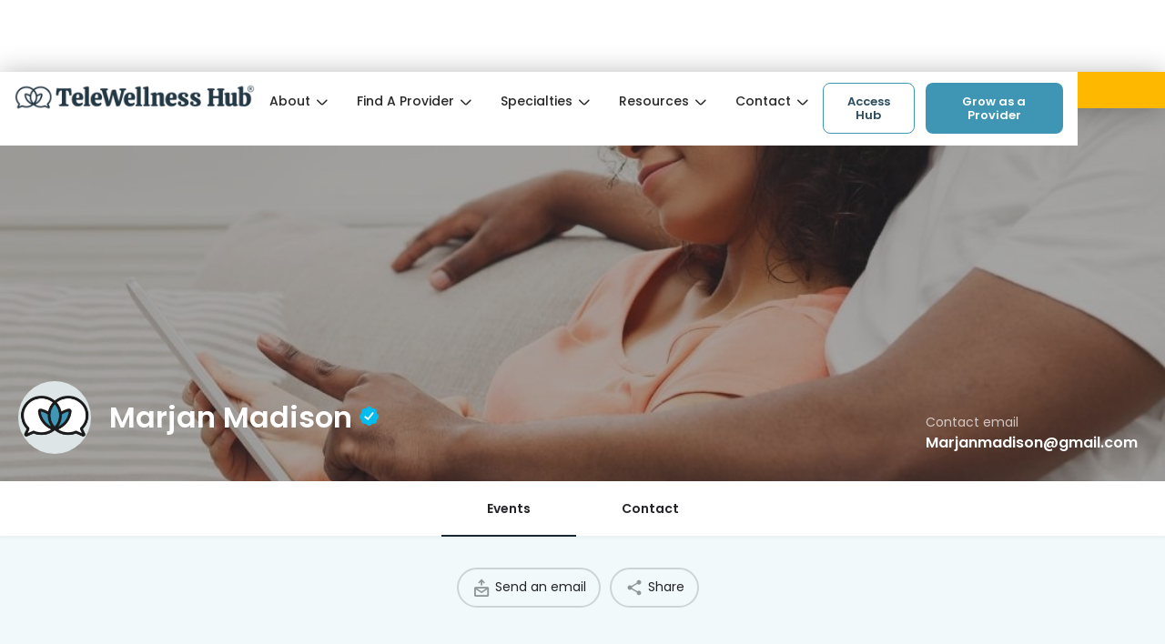

--- FILE ---
content_type: application/javascript; charset=utf-8
request_url: https://interfaces.zapier.com/assets/web-components/zapier-interfaces/p-d05bebd2.entry.js
body_size: -739
content:
import{r as t,E as e,h as s,H as i}from"./p-ba7c1e04.js";const r=class{constructor(e){t(this,e),this.pageId=void 0,this.noBackground=void 0,this.allowQueryParams=void 0,this.queryParams=void 0,this.testId=void 0}render(){const t=new URLSearchParams(this.queryParams);this.noBackground&&t.set("noBackground","true"),this.allowQueryParams&&t.set("allowQueryParams","true");const r=new URL(`/embed/page/${this.pageId}`,e.INTERFACES_BASE_URL);return r.search=t.toString(),s(i,null,s("iframe",{"data-testid":this.testId,src:r.toString(),allow:"clipboard-write *"}))}};r.style=":host{display:block}iframe{outline:none;border:none;width:100%;height:100%}";export{r as zapier_interfaces_page_embed}